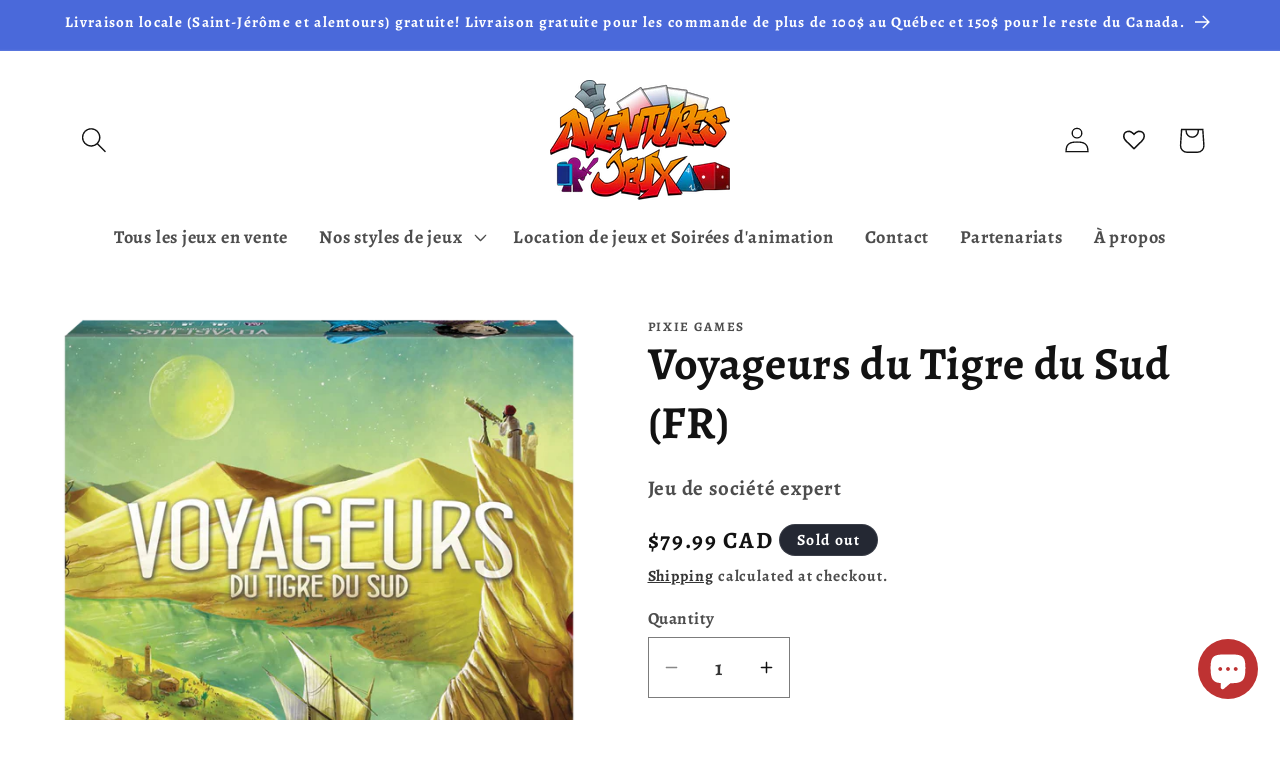

--- FILE ---
content_type: text/javascript
request_url: https://cdn.shopify.com/extensions/019badc7-12fe-783e-9dfe-907190f91114/wishlist-hero-81/assets/bundle2.e7b12fe458a5e66733bc.js
body_size: 3034
content:
(window.__LOADABLE_LOADED_CHUNKS__=window.__LOADABLE_LOADED_CHUNKS__||[]).push([[2],{182:function(e,t,a){"use strict";a.d(t,"a",(function(){return Z}));var n=a(4),r=a(382),l=a(383),o=a(378),i=a(183),s=a.n(i),c=a(428),m=a(385),d=a(384),h=a(425),_=a(206),u=a(377),p=a(141),E=a.n(p),g=a(221),H=a.n(g),W=a(386),w=a(387),S=a(388),b=a(389),R=a(390),f=a(391),y=a(392),k=a(393),x=a(394),N=a(395),C=a(396),v=a(397),T=a(398),O=a(399),z=a(400),B=a(401),P=a(402),L=a(403),j=a(404),F=a(405),A=a(406),I=a(407),M=a(408),D=a(409),K=a(410),U=a(411),V=a(412),q=a(413),G=a(414),Y=a(415),J=a(416),Q=a(417);const X=Object(r.a)(e=>({root:{fontFamily:"inherit"},Share__some_network:{vertical_align:"top",display:"inline-block",marign_right:"15px",text_align:"center"},Share__some_network_padding:{vertical_align:"top",display:"inline-block",marign_right:"15px",padding:"1%",text_align:"center"},Share__some_network__share_button:{cursor:"pointer"},Share__some_network__custom_icon:{width:"32px",height:"32px"},buttonShare:{float:"left",marginTop:"0px !important"},Share__container:{paddingBottom:"10px"},closeButton:{position:"absolute",right:e.spacing(1),top:e.spacing(1),color:e.palette.grey[500]}}),{name:"wlh-share-popup"});function Z(e){const[t,a]=Object(n.useState)(!1),[r,i]=Object(n.useState)(!1);let p=e.setting,g=e.title,Z=e.shareUrl,$=e.FirstItemImage?e.FirstItemImage:e.shareUrl;const ee=X(),te=()=>{a(!1)};return WHReact.createElement("span",null,WHReact.createElement(l.a,{onClick:()=>{a(!0)},className:ee.buttonShare+" wishlist-hero-footer-share-btn wishlist-hero-dyna-translate",style:{color:e.buttonColor},"aria-label":p.SharePopup_shareBtnText},WHReact.createElement(s.a,null)," ",p.SharePopup_shareBtnText),WHReact.createElement(c.a,{scroll:"paper",fullWidth:!0,maxWidth:"md","aria-labelledby":"responsive-dialog-title",open:t,onClose:te},WHReact.createElement(d.a,{id:"responsive-dialog-title",className:"wishlist-hero-share-header wishlist-hero-dyna-translate"},WHReact.createElement(u.a,{variant:"h5"},p.SharePopup_TitleText||"Share "+g),WHReact.createElement(o.a,{onClick:te,style:{float:"right"},className:ee.closeButton},WHReact.createElement(E.a,null))),WHReact.createElement(m.a,{dividers:!0,className:"wishlist-hero-share-content wishlist-hero-dyna-translate"},WHReact.createElement(u.a,{variant:"h6",className:"wishlist-hero-share-txt-icons"},p.SharePopup_shareHederText||"Social Networks"),WHReact.createElement("div",{className:ee.Share__container+" wishlist-hero-share-icons"},(()=>{const e=p.ShareNetworks||{Facebook:!0,Twitter:!0,LinkedIn:!0,WhatsApp:!0,Pinterest:!0,Telegram:!0,Viber:!0,Reddit:!0,Email_Client:!0,VK:!0,OK:!0,Tumblr:!0,Livejournal:!0,Mailru:!0,Workplace:!0,Line:!0};return WHReact.createElement(WHReact.Fragment,null,e.Facebook&&WHReact.createElement("div",{className:ee.Share__some_network_padding},WHReact.createElement(W.a,{url:Z,quote:g,className:ee.Share__some_network__share_button},WHReact.createElement(w.a,{size:50,round:!0}))),e.Twitter&&WHReact.createElement("div",{className:ee.Share__some_network_padding},WHReact.createElement(S.a,{url:Z,title:g,className:ee.Share__some_network__share_button},WHReact.createElement(b.a,{size:50,round:!0}))),e.WhatsApp&&WHReact.createElement("div",{className:ee.Share__some_network_padding},WHReact.createElement(R.a,{url:Z,title:g,separator:": ",className:ee.Share__some_network__share_button},WHReact.createElement(f.a,{size:50,round:!0}))),e.Viber&&WHReact.createElement("div",{className:ee.Share__some_network_padding},WHReact.createElement(y.a,{url:Z,title:g,className:ee.Share__some_network__share_button},WHReact.createElement(k.a,{size:50,round:!0}))),e.Telegram&&WHReact.createElement("div",{className:ee.Share__some_network_padding},WHReact.createElement(x.a,{url:Z,title:g,className:ee.Share__some_network__share_button},WHReact.createElement(N.a,{size:32,round:!0}))),e.LinkedIn&&WHReact.createElement("div",{className:ee.Share__some_network_padding},WHReact.createElement(C.a,{url:Z,windowWidth:750,windowHeight:600,className:ee.Share__some_network__share_button},WHReact.createElement(v.a,{size:32,round:!0}))),e.Pinterest&&WHReact.createElement("div",{className:ee.Share__some_network_padding},WHReact.createElement(T.a,{url:String(Z),media:""+String($),windowWidth:1e3,windowHeight:730,className:"Demo__some-network__share-button"},WHReact.createElement(O.a,{size:32,round:!0}))),e.VK&&WHReact.createElement("div",{className:ee.Share__some_network_padding},WHReact.createElement(z.a,{url:Z,windowWidth:660,windowHeight:460,className:ee.Share__some_network__share_button},WHReact.createElement(B.a,{size:32,round:!0}))),e.OK&&WHReact.createElement("div",{className:ee.Share__some_network_padding},WHReact.createElement(P.a,{url:Z,className:ee.Share__some_network__share_button},WHReact.createElement(L.a,{size:32,round:!0}))),e.Reddit&&WHReact.createElement("div",{className:ee.Share__some_network_padding},WHReact.createElement(j.a,{url:Z,title:g,windowWidth:660,windowHeight:460,className:ee.Share__some_network__share_button},WHReact.createElement(F.a,{size:32,round:!0}))),e.Tumblr&&WHReact.createElement("div",{className:ee.Share__some_network_padding},WHReact.createElement(A.a,{url:Z,title:g,windowWidth:660,windowHeight:460,className:ee.Share__some_network__share_button},WHReact.createElement(I.a,{size:32,round:!0}))),e.Livejournal&&WHReact.createElement("div",{className:ee.Share__some_network_padding},WHReact.createElement(M.a,{url:Z,title:g,description:Z,className:ee.Share__some_network__share_button},WHReact.createElement(D.a,{size:32,round:!0}))),e.Mailru&&WHReact.createElement("div",{className:ee.Share__some_network_padding},WHReact.createElement(K.a,{url:Z,title:g,className:ee.Share__some_network__share_button},WHReact.createElement(U.a,{size:32,round:!0}))),e.Email_Client&&WHReact.createElement("div",{className:ee.Share__some_network_padding},WHReact.createElement(V.a,{url:Z,subject:g,body:"body",className:ee.Share__some_network__share_button},WHReact.createElement(q.a,{size:32,round:!0}))),e.Workplace&&WHReact.createElement("div",{className:ee.Share__some_network_padding},WHReact.createElement(G.a,{url:Z,quote:g,className:ee.Share__some_network__share_button},WHReact.createElement(Y.a,{size:32,round:!0}))),e.Line&&WHReact.createElement("div",{className:ee.Share__some_network_padding},WHReact.createElement(J.a,{url:Z,title:g,className:ee.Share__some_network__share_button},WHReact.createElement(Q.a,{size:32,round:!0})))," ")})()),WHReact.createElement(u.a,{variant:"h6",style:{paddingBottom:"10px"},className:"wishlist-hero-share-txt-link"},p.SharePopup_shareCopyText||"Copy Wishlist link to share"),WHReact.createElement("div",{style:{width:"80%",float:"left"},className:"wishlist-hero-share-link"},WHReact.createElement(h.a,{disabled:!0,id:"outlined-disabled",label:"link",value:Z,variant:"outlined",fullWidth:!0})),WHReact.createElement("div",{style:{width:"20%",float:"left",padding:"1%"},className:"wishlist-hero-share-copy-link wishlist-hero-dyna-translate"},WHReact.createElement(_.CopyToClipboard,{text:Z,onCopy:()=>i(!0)},WHReact.createElement(l.a,{variant:"text",style:{color:p.ButtonColor},"aria-label":p.SharePopup_shareCopyBtnText||"Copy"},WHReact.createElement(H.a,null)," ",p.SharePopup_shareCopyBtnText||"Copy")),r?WHReact.createElement("span",{style:{color:"red"}},"    ",p.SharePopup_shareCopiedText||"Copied"):null))))}},197:function(e,t,a){"use strict";a.d(t,"a",(function(){return w}));var n=a(4),r=a(382),l=a(383),o=a(222),i=a.n(o),s=a(428),c=a(418),m=a(385),d=a(384),h=a(425),_=a(11),u=a.n(_),p=a(378),E=a(141),g=a.n(E),H=a(430);a(51);const W=Object(r.a)(e=>({root:{fontFamily:"inherit"},buttonShare:{float:"left"},close:{padding:e.spacing(.5)}}),{name:"wlh-emailshare-popup"});function w(e){const[t,a]=Object(n.useState)(!1),[r,o]=Object(n.useState)(!1),[_,E]=Object(n.useState)("");let{title:w,url:S,shop:b,wishListHash:R,shareUrl:f,setting:y}=e;const[k,x]=Object(n.useState)(""),[N,C]=Object(n.useState)(""),[v,T]=Object(n.useState)(""),[O,z]=Object(n.useState)(""),[B,P]=Object(n.useState)(""),[L,j]=Object(n.useState)(!1),F=W(),A=()=>{a(!1)},I=(e,t)=>{"clickaway"!==t&&o(!1)};return WHReact.createElement("span",null,WHReact.createElement(l.a,{className:F.buttonShare+" wishlist-hero-footer-send-email-btn wishlist-hero-dyna-translate",onClick:()=>{a(!0)},style:{color:e.buttonColor},"aria-label":y.SendEMailPopup_BtnText||"Send Email"},WHReact.createElement(i.a,null)," ",y.SendEMailPopup_BtnText||"Send Email"),WHReact.createElement(s.a,{open:t,onClose:A,"aria-labelledby":"form-dialog-title"},WHReact.createElement(d.a,{id:"form-dialog-title",className:"wishlist-hero-send-email-title wishlist-hero-dyna-translate"},y.SharePopup_TitleText||"Share "+w+" Via Email"),WHReact.createElement(m.a,{className:"wishlist-hero-send-email-content wishlist-hero-dyna-translate"},WHReact.createElement(h.a,{autoFocus:!0,margin:"dense",id:"FromName",label:y.SendEMailPopup_FromText||"Your Name",type:"text",onChange:e=>E(e.target.value),fullWidth:!0,required:!0,error:0!==v.length,helperText:v}),WHReact.createElement(h.a,{autoFocus:!0,margin:"dense",id:"ToEmail",label:y.SendEMailPopup_ToText||"To email",type:"email",onChange:e=>x(e.target.value),fullWidth:!0,required:!0,error:0!==O.length,helperText:O}),WHReact.createElement(h.a,{id:"standard-textarea",label:y.SendEMailPopup_BodyText||"Note",multiline:!0,margin:"normal",onChange:e=>C(e.target.value),fullWidth:!0,required:!0,error:0!==B.length,helperText:B})),WHReact.createElement(c.a,null,WHReact.createElement(l.a,{onClick:A,color:"primary",style:{...e.buttonFontSize?{fontSize:e.buttonFontSize+"px"}:{}},"aria-label":y.SharePopup_shareCancelBtnText||"Cancel",className:"wishlist-hero-send-email-cancel-btn wishlist-hero-dyna-translate"},y.SharePopup_shareCancelBtnText||"Cancel"),WHReact.createElement(l.a,{onClick:()=>{(()=>{let e=!0;0===_.length?(e=!1,T("Can't be empty")):T(""),0===k.length?(e=!1,z("Can't be empty")):z("");let t=k.split(",");t.length>10?(e=!1,z("Max 10 emails only")):z("");for(let a=0;a<t.length;a++)if(void 0!==t[a]){let n=t[a].lastIndexOf("@"),r=t[a].lastIndexOf(".");if(!(n<r&&n>0&&-1==k.indexOf("@@")&&r>2&&t[a].length-r>2)){e=!1,z("Email is not valid");break}z("")}return 0===N.length?(e=!1,P("Can't be empty")):P(""),e})()?(k&&_&&N&&j(!0),u.a.post(S+"/shareByEmail",{WishListHash:R,shareUrl:f,shop:b,EmailTo:k,CustomerEmailBody:N,EmailFromName:_}).then((function(e){console.log(e),e.data.ok&&(a(!1),o(!0),j(!1))})).catch((function(e){j(!1),console.log("error when try to send share email"),console.log(e)})).finally((function(){}))):console.log("Error in Form inputs")},disabled:L,color:"primary",style:{...e.buttonFontSize?{fontSize:e.buttonFontSize+"px"}:{}},"aria-label":y.SendEMailPopup_SendBtnText||"Send",className:"wishlist-hero-send-email-send-btn wishlist-hero-dyna-translate"},y.SendEMailPopup_SendBtnText||"Send"))),WHReact.createElement(H.a,{anchorOrigin:{vertical:"bottom",horizontal:"center"},open:r,autoHideDuration:3e3,onClose:I,ContentProps:{"aria-describedby":"message-id"},message:WHReact.createElement("span",{id:"message-id"},y.SendEMailPopup_SendNotificationText||"email sent successfully"),action:[WHReact.createElement(p.a,{key:"close","aria-label":"close",color:"inherit",className:F.close,onClick:I},WHReact.createElement(g.a,null))]}))}},381:function(e,t,a){"use strict";a.r(t),a.d(t,"default",(function(){return x}));var n=a(4),r=a.n(n),l=a(382),o=a(0),i=a(383),s=a(170),c=a(428),m=a(418),d=a(385),h=a(420),_=a(384),u=a(419),p=a(49),E=a(43),g=a(44),H=a(45),W=(a(182),a(197),a(141)),w=a.n(W),S=a(378),b=a(14),R=a(377),f=a(42),y=a.n(f);b.b.add(E.faHeart),b.b.add(g.faStar),b.b.add(H.faBookmark);const k=Object(l.a)(e=>({form:{display:"flex",flexDirection:"column",margin:"auto",width:"fit-content"},formControl:{marginTop:e.spacing(2),minWidth:120},formControlLabel:{marginTop:e.spacing(1)},buttonShare:{float:"right"},closeButton:{position:"absolute",right:e.spacing(1),top:e.spacing(1),color:e.palette.grey[500]}}),{name:"wlh-cv-popup"});function x(e){const[t,a]=Object(n.useState)(e.customerId),l=k(),[W,b]=Object(n.useState)(!1),[f,x]=Object(n.useState)(!1),{iconSelected:N,appConfig:C,storeConfig:v}=e,T=()=>{x(!1)};Object(n.useEffect)(()=>{document.addEventListener(o.default.EVENTS_LOGIN_OPEN_POPUP,()=>{x(!0)})},[]);const O=Object(s.a)(),z=Object(u.a)(O.breakpoints.down("sm")),B=r.a.useRef(null);r.a.useEffect(()=>{const{current:e}=B;null!==e&&e.focus()},[open]);v.Wishlist_Title;let P;switch(v.WishlistHeaderTitleAlignment){case"Center":P={textAlign:"center",fontSize:v.HeaderFontSize+"px",...v.HeaderColor&&{color:v.HeaderColor}};break;case"Right":P={textAlign:"right",paddingRight:"35px",fontSize:v.HeaderFontSize+"px",...v.HeaderColor&&{color:v.HeaderColor}};break;case"Left":default:P={textAlign:"left",fontSize:v.HeaderFontSize+"px",...v.HeaderColor&&{color:v.HeaderColor}}}let L=E.faHeart;return N==y.a.STAR?L=g.faStar:N==y.a.BOOKMARK&&(L=H.faBookmark),f?WHReact.createElement("div",{style:{zIndex:"100000000"}},WHReact.createElement(c.a,{fullScreen:z,open:f,scroll:"paper",onClose:T,fullWidth:!0,maxWidth:"md","aria-labelledby":"responsive-dialog-title"},WHReact.createElement(_.a,{id:"responsive-dialog-title",disableTypography:!0,className:"wishlist-hero-header"},WHReact.createElement(R.a,{variant:"h5",style:P,className:"wishlist-hero-header-title wishlist-hero-dyna-translate"},WHReact.createElement(p.a,{icon:L,size:"1x",color:v.ButtonColor})," ",v.Wishlist_Title),WHReact.createElement(S.a,{onClick:T,className:l.closeButton+" wishlist-hero-header-close",style:{float:"right",color:v.ButtonColor,top:"0.85em",right:"1em",position:"absolute",fontFamily:"inherit !important"}},WHReact.createElement(w.a,null))),WHReact.createElement(d.a,{dividers:!0,className:"wishlist-login-popup-content"},WHReact.createElement(h.a,{id:"scroll-dialog-description",ref:B,tabIndex:-1,style:{fontSize:v.LoginPopupContentFontSize+"px",paddingTop:"10px",paddingBottom:"10px",marginBottom:"0px"},className:"wishlist-popup-content-text"},v.LoginPopupContent)),WHReact.createElement(m.a,{classes:{root:{justifyContent:"center",textAlign:"center"}},style:{justifyContent:"center",textAlign:"center"},className:"wishlist-popup-content-login"},WHReact.createElement("div",null,WHReact.createElement("a",{href:("undefined"!=typeof window&&window&&window.Shopify&&window.Shopify.routes&&window.Shopify.routes.root?window.Shopify.routes.root:"/")+"account/login"},WHReact.createElement(i.a,{variant:"outlined",style:{color:v.IconColor,backgroundColor:v.ButtonColor},primary:!0,"aria-label":v.LoginPopupLoginBtnText||"Login",className:"wishlist-popup-login-btn"},v.LoginPopupLoginBtnText||"Login"))))," ")):""}}}]);

--- FILE ---
content_type: text/javascript; charset=utf-8
request_url: https://aventuresjeux.ca/en/products/voyageurs-du-tigre-du-sud-fr.js
body_size: 443
content:
{"id":7104474251324,"title":"Voyageurs du Tigre du Sud (FR)","handle":"voyageurs-du-tigre-du-sud-fr","description":"\u003cp\u003e\u003cspan data-mce-fragment=\"1\"\u003eExplorez les voies navigables, cartographiez le pays et les étoiles dans un Baghdad médiévale. \u003c\/span\u003e\u003c\/p\u003e\n\u003cp\u003e\u003cspan data-mce-fragment=\"1\"\u003eVoyageurs du Tigre du Sud se déroule à l'apogée du Califat Abbasside, vers l'an 820. Dans la peau de courageux explorateurs, cartographes et astronomes, les joueurs partent de Bagdad pour cartographier les terres, les étendues d'eau et les cieux environnants. Les joueurs doivent gérer avec soin leur caravane d'Ouvriers et leur équipement, tout en transmettant régulièrement leurs découvertes à la Maison de la Sagesse. Réussirez vous à impressionner le calife ou allez-vous perdre votre chemin et succomber à la nature sauvage?\u003c\/span\u003e\u003c\/p\u003e","published_at":"2023-02-18T15:02:05-05:00","created_at":"2023-02-08T21:24:47-05:00","vendor":"Pierre Belvédère","type":"Expert","tags":["commande"],"price":7999,"price_min":7999,"price_max":7999,"available":false,"price_varies":false,"compare_at_price":7999,"compare_at_price_min":7999,"compare_at_price_max":7999,"compare_at_price_varies":false,"variants":[{"id":40573666590780,"title":"Default Title","option1":"Default Title","option2":null,"option3":null,"sku":"","requires_shipping":true,"taxable":true,"featured_image":null,"available":false,"name":"Voyageurs du Tigre du Sud (FR)","public_title":null,"options":["Default Title"],"price":7999,"weight":1361,"compare_at_price":7999,"inventory_management":"shopify","barcode":"3701358300879","requires_selling_plan":false,"selling_plan_allocations":[]}],"images":["\/\/cdn.shopify.com\/s\/files\/1\/0574\/4577\/7468\/products\/voyageurs-du-tigre-du-sud.png?v=1675909489","\/\/cdn.shopify.com\/s\/files\/1\/0574\/4577\/7468\/products\/voyageurs-du-tigre-du-sudmateriel.png?v=1675909489"],"featured_image":"\/\/cdn.shopify.com\/s\/files\/1\/0574\/4577\/7468\/products\/voyageurs-du-tigre-du-sud.png?v=1675909489","options":[{"name":"Title","position":1,"values":["Default Title"]}],"url":"\/en\/products\/voyageurs-du-tigre-du-sud-fr","media":[{"alt":"Boîte du jeu Voyageurs du tigre du sud","id":24694859956284,"position":1,"preview_image":{"aspect_ratio":1.0,"height":800,"width":800,"src":"https:\/\/cdn.shopify.com\/s\/files\/1\/0574\/4577\/7468\/products\/voyageurs-du-tigre-du-sud.png?v=1675909489"},"aspect_ratio":1.0,"height":800,"media_type":"image","src":"https:\/\/cdn.shopify.com\/s\/files\/1\/0574\/4577\/7468\/products\/voyageurs-du-tigre-du-sud.png?v=1675909489","width":800},{"alt":"Matériel du jeu Voyageurs du tigre du sud","id":24694859989052,"position":2,"preview_image":{"aspect_ratio":1.0,"height":800,"width":800,"src":"https:\/\/cdn.shopify.com\/s\/files\/1\/0574\/4577\/7468\/products\/voyageurs-du-tigre-du-sudmateriel.png?v=1675909489"},"aspect_ratio":1.0,"height":800,"media_type":"image","src":"https:\/\/cdn.shopify.com\/s\/files\/1\/0574\/4577\/7468\/products\/voyageurs-du-tigre-du-sudmateriel.png?v=1675909489","width":800}],"requires_selling_plan":false,"selling_plan_groups":[]}